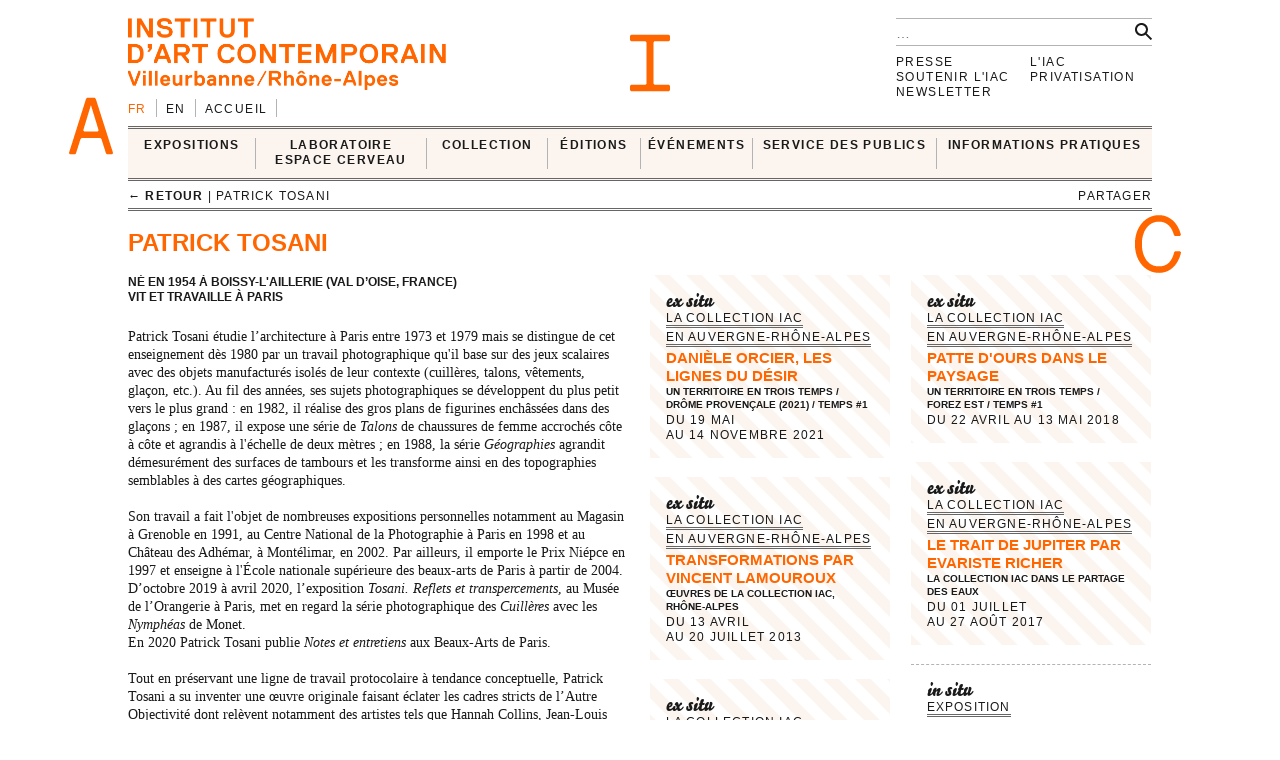

--- FILE ---
content_type: text/html; charset=UTF-8
request_url: https://i-ac.eu/fr/artistes/520_patrick-tosani
body_size: 8926
content:
<!DOCTYPE html><!--[if lt IE 7]> <html class="no-js ie6 oldie" lang="fr"> <![endif]-->
<!--[if IE 7]>    <html class="no-js ie7 oldie" lang="fr"> <![endif]-->
<!--[if IE 8]>    <html class="no-js ie8 oldie" lang="fr"> <![endif]-->
<!--[if gt IE 8]><!--><html class="no-js" lang="fr"> <!--<![endif]-->
<head>

	<meta charset="utf-8">
	<meta http-equiv="X-UA-Compatible" content="IE=edge,chrome=1">
		<title>Patrick Tosani &#x2190; Artistes &#x2190; IAC — Institut d’art contemporain — Villeurbanne/Rhône-Alpes</title>
	<meta name="description" content="IAC — Institut d’art contemporain — Villeurbanne/Rhône-Alpes">
	<meta name="keywords" content="IAC, institut, art, contemporain, contemporary, villeurbanne, lyon, frac, nouveau, musee, collection, artiste, oeuvre">
	<meta name="author" content="IAC — Institut d’art contemporain — Villeurbanne/Rhône-Alpes">
	<link type="text/plain" rel="author" href="https://plus.google.com/104676271770804155670" />
	<link type="text/plain" rel="publisher" href="https://plus.google.com/104676271770804155670" />
	<!--
	                                      ______                _                 
	                                      | ___ \              | |                
	__   ____ _  ___ _   _ _   _ _ __ ___ | |_/ /__ _ _ __   __| | ___  _ __ ___  
	\ \ / / _` |/ __| | | | | | | '_ ` _ \|    // _` | '_ \ / _` |/ _ \| '_ ` _ \ 
	 \ V / (_| | (__| |_| | |_| | | | | | | |\ \ (_| | | | | (_| | (_) | | | | | |
	  \_/ \__,_|\___|\__,_|\__,_|_| |_| |_\_| \_\__,_|_| |_|\__,_|\___/|_| |_| |_|
	WEB DESIGN FOCUSED ON ART AND CULTURAL PROJECTS | WWW[dot]VACUUMRANDOM[dot]COM
	-->
	<meta name="google-site-verification" content="C17mInEhChtQRMHZCk6OOTXkMhkpQPw9bdDh5nmKr88" />
	<meta name="google-site-verification" content="YL2wxc9TBnJ-bhNcUUPE4zhu32cjUFPVJjF3gYHJHn4" />
	<meta name="viewport" content="width=device-width">
	<link rel="stylesheet" href="/css/style.20130529.css">
	<!-- LB edit : css et js pour accordeon 
	<link rel="stylesheet" href="/css/accordion.css">
	 LB edit : css et js pour accordeon -->
		<link rel="stylesheet" href="/css/color.php?hex=ff6600&pastel=FBF4EF">

	<!-- Google Tag Manager -->
	<script>(function(w,d,s,l,i){w[l]=w[l]||[];w[l].push({'gtm.start':
	new Date().getTime(),event:'gtm.js'});var f=d.getElementsByTagName(s)[0],
	j=d.createElement(s),dl=l!='dataLayer'?'&l='+l:'';j.async=true;j.src=
	'https://www.googletagmanager.com/gtm.js?id='+i+dl;f.parentNode.insertBefore(j,f);
	})(window,document,'script','dataLayer','GTM-K6J5G9Q');</script>
	<!-- End Google Tag Manager -->
	<script src="/js/libs/modernizr.2.6.2.custom.js"></script>

</head>
<body>
<!-- Google Tag Manager (noscript) -->
<noscript>
	<iframe src="https://www.googletagmanager.com/ns.html?id=GTM-K6J5G9Q" height="0" width="0" style="display:none;visibility:hidden"></iframe>
</noscript>
<!-- End Google Tag Manager (noscript) -->	
	<div id="main_wrapper">
	
				
<header>
	<div id="header-part1">
			<form action="/fr/recherche" id="global-search" method="post" accept-charset="utf-8"><div style="display:none;"><input type="hidden" name="_method" value="POST"/></div>			<input type="hidden" name="data[Search][artist_id]" id="SearchArtistId"/>			<input name="data[Search][q]" class="search" placeholder="…" type="text" id="SearchQ"/>			<input  class="btn" type="submit" value=""/>			</form>
		<div id="logo">
			<a href="/fr"><img src="/img/thumbs_cache/IAC_logo_ff6600.png" alt="Institut d’art contemporain — Villeurbanne/Rhône-Alpes" class="ltn" /></a>
		</div>
		<nav id="switch_lang">
			<ul class="ltn">
				<li class='active'><span>fr</span></li><li><a href="/en/artists/520_patrick-tosani" title="english version" rel="nofollow">en</a></li>
<li><a href="/" class="none">Accueil</a></li>			</ul>
		</nav>	
	</div>	
</header>			<div id="menu-wrapper">
	<div id="menu" class="ltn">

		<nav id="nav_first">
			<ul class="first">
								<li id="cell0" class="none">
																<a href="/fr/expositions/24_in-situ" class="none">EXPOSITIONS</a>										<div class="container_nav2">
								<div id="nav_expos" class="nav_second">
	<table border="0" cellspacing="0" cellpadding="0">
		<tr>
			
		<td>
			<ul>
				<li>
					<span class='bello '>in situ</span>		
										<div class="mini-cartouche">

															<a href="/fr/expositions/24_in-situ/2025/769_INTRICATIONS">
																		<figure><img src="/img/thumbs_cache/300x100_4x3_2.jpg" alt="" /></figure>												
									<div class="mini">
										<h3 class="tempo">en cours</h3>
											
										<h1  itemprop='name'>INTRICATIONS</h1>										<h3 class="subtitle">Josèfa Ntjam</h3>										<div class="time"><span>du&nbsp;<time datetime='2025-10-03' itemprop='startDate'>03&nbsp;octobre&nbsp;2025</time> au&nbsp;<time datetime='2026-02-22' itemprop='endDate'>22&nbsp;février&nbsp;2026</time></span></div>
																					</div>
										</a>									</div>
																						<hr />
														<div class="nav_small">
								<a href="/fr/expositions/24_in-situ/2006-2026"><h3>Passées</h3></a>																
							</div>

						

				</li>
			</ul>
		</td>	
			
		<td>
			<ul>
				<li>
					<span class='bello '>ex situ</span>		
				
							
						<ul id="nav_exsitu">
							<li><h3>La Collection IAC</h3>
																	<ul>
										<li><a href="/fr/expositions/29_en-enseignement-eac" class="none">En enseignement & EAC</a></li><li><a href="/fr/expositions/27_en-auvergne-rhone-alpes" class="none">En Auvergne-Rhône-Alpes</a></li><li><a href="/fr/expositions/22_en-france-et-a-l-international" class="none">En France et à l'international</a></li><li><a href="/fr/expositions/28_en-depot" class="none">En dépôt</a></li>									</ul>
																	</li>
							</ul>
							
						<ul id="nav_exsitu">
							<li><h3>Jeune création</h3>
																	<ul>
										<li><a href="/fr/expositions/25_galeries-nomades" class="none">Galeries nomades</a></li><li><a href="/fr/expositions/26_rendez-vous" class="none">Rendez-vous</a></li>									</ul>
																	</li>
							</ul>
						
					

				</li>
			</ul>
		</td>	
			</tr>
</table>
</div>					</div>
							</li>
					<li id="cell1" class="none">
																<a href="http://laboratoireespacecerveau.eu/index.php?id=681" class="none" target="_blank">LABORATOIRE<br />
ESPACE CERVEAU</a>										<div class="container_nav2">
								<div id="nav_labo" class="nav_second">
	<table border="0" cellspacing="0" cellpadding="0">
		<tr>
			<td>
								<a href="http://laboratoireespacecerveau.eu/index.php?id=681" target="_blank">
				<div class="mini-text"><p>
	Initié par l’artiste Ann Veronica Janssens et Nathalie Ergino, directrice de l’Institut d’art contemporain, ce projet propose d’interroger, à partir du champ des expérimentations artistiques, les recherches pratiques et théoriques permettant de lier espace et cerveau.</p>
<p>
	Interdisciplinaire, ce Laboratoire rassemble les réflexions et les expériences d’artistes et de scientifiques (neurosciences, physique, astrophysique) ainsi que celles de philosophes, d’anthropologues, de théoriciens et d’historiens de l’art.</p>					<p><b>&#x2192;&nbsp;laboratoireespacecerveau.eu/index.php?id=681</b></p>
					</div>
				</a>
							
		</td>
		<td>
			<a href="http://laboratoireespacecerveau.eu/index.php?id=681" target="_blank">
								<div class="menu-img">
					<img src="/img/thumbs_cache/400x90_lec_1.jpg" alt="" /><img src="/img/thumbs_cache/400x90_station_15_2.jpg" alt="" /><img src="/img/thumbs_cache/400x90_linda_sanchez.jpg" alt="" />				</div>
					</a>
	</td>
</tr>
</table>
</div>					</div>
							</li>
					<li id="cell2" class="none">
																<a href="/fr/35_presentation" class="none">COLLECTION</a>										<div class="container_nav2">
								<div id="nav_works" class="nav_second nav_zoom">
	<table border="0" cellspacing="0" cellpadding="0">
		<tr>
			<td>
			<a href="/fr/zooms/10_sigmar-polke">
		<h2><span>Zoom sur</span> Sigmar Polke</h2>
		<hr>	
														
		</a>
		</td>
	<td>
<ul>
			<li>
		<a href="/fr/35_presentation" class="none"><h3>Présentation</h3></a>		</li>
			<li>
		<a href="http://navigart.fr/iac/#" class="none" target="_blank"><h3>La collection
en ligne</h3></a>		</li>
			<li>
		<a href="/fr/acquisitions" class="none"><h3>Acquisitions</h3></a>		</li>
			<li>
		<a href="/fr/34_demande-de-prets-et-de-reproductions" class="none"><h3>Demande de prêts et de reproductions</h3></a>		</li>
			<li>
		<a href="/fr/zooms" class="none"><h3>Zooms</h3></a>		</li>
	</ul>
</td>
</tr>
</table>
</div>					</div>
							</li>
					<li id="cell3" class="none">
																<a href="/fr/multiples" class="none">ÉDITIONS</a>										<div class="container_nav2">
								<div id="nav_editions" class="nav_second">
	<table border="0" cellspacing="0" cellpadding="0">
		<tr>
			<td>
							<a href="/fr/multiples">
				<h2>Éditions d'artistes</h2>
				<hr>
								<div class="menu-img">
					<img src="/img/thumbs_cache/400x90_720x540_legrandhorlogeror72dpi.jpg" alt="" /><img src="/img/thumbs_cache/400x90_720x405_couv_katinka_bock_2019.jpg" alt="" /><img src="/img/thumbs_cache/400x90_720x540_dsm_feuille_boi_te_1_17_site.jpg" alt="" />				</div>
			</a>
			</td>
	<td>
	<ul>
	</ul>
</td>
</tr>
</table>
</div>					</div>
							</li>
	</ul><ul class='first'>				<li id="cell4" class="none">
																<a href="/fr/RDV-satellites" class="none">ÉVÉNEMENTS</a>										<div class="container_nav2">
								<div id="nav_rdvsats" class="nav_second">
	<table border="0" cellspacing="0" cellpadding="0">
		<tr>
			<td>
									<div class="mini-cartouche">									
							<a href="/fr/RDV-satellites_2026/561_visites-sur-le-pouce">

							<figure><img src="/img/thumbs_cache/200x150_capture_d_e_cran_2026_01_06_a_16_11_34.jpg" alt="" /></figure>												
							<div class="mini">
								<div class="bello">in situ</div>
									
								<h1>Visites sur le pouce</h1>
								<h2 class="italic">Côté coulisses</h2>								<div class="time"><time datetime='2026-02-06' itemprop='startDate endDate'>vendredi 06 février 2026</time> | 12:30</div>
								<div class="mini-text"></div>
							</div>
							</a>
						</div>
							
	</td>
	<td class="nav_small">
		<a href="/fr/RDV-satellites">
	<h3>Les Rendez-vous satellites depuis 2006</h3>
	<hr>
						<div class="menu-img">
				<img src="/img/thumbs_cache/400x90_screenshot_2025_11_18_at_10_07_55.jpg" alt="" /><img src="/img/thumbs_cache/400x90_20251015_visite_louis_lumie_re_2.jpg" alt="" /><img src="/img/thumbs_cache/400x90_img_6905.jpg" alt="" /><img src="/img/thumbs_cache/400x90_scavengers_reign_2.jpg" alt="" /><img src="/img/thumbs_cache/400x90_invitation_di_ner_annuel.jpg" alt="" />					</div>
						</a>
		</td>
</tr>
</table>
</div>					</div>
							</li>
					<li id="cell6" class="none">
																<a href="/fr/80_presentation" class="none">SERVICE DES PUBLICS</a>										<div class="container_nav2">
								<div id="nav_publics" class="nav_second">
	<table border="0" cellspacing="0" cellpadding="0">
		<tr>
			<td class="nav_left">
				<a href="/fr/80_presentation" class="menu-img">
					<img src="/img/thumbs_cache/400x90_visite_5.jpg" alt="" /><img src="/img/thumbs_cache/400x90_img_4337_2.jpg" alt="" /><img src="/img/thumbs_cache/400x90_720x405_librairie_2018_2.jpg" alt="" />				</a>
	</td>
	<td class="nav_right">
<ul>
			<li>
		<a href="/fr/80_presentation" class="none"><h3>Présentation</h3></a>		</li>
			<li>
		<a href="/fr/57_visites" class="none"><h3>Visites</h3></a>		</li>
			<li>
		<a href="/fr/101_groupes" class="none"><h3>GROUPES</h3></a>		</li>
			<li>
		<a href="/fr/58_scolaires" class="none"><h3>Pédagogie</h3></a>		</li>
			<li>
		<a href="/fr/85_enseignement-superieur" class="none"><h3>Enseignement supérieur</h3></a>		</li>
	</ul>
</td>
</tr>
</table>
</div>					</div>
							</li>
					<li id="cell7" class="none">
																<a href="/fr/72_tarifs" class="none">INFORMATIONS PRATIQUES</a>										<div class="container_nav2">
								<div id="nav_visit" class="nav_second">
	<table border="0" cellspacing="0" cellpadding="0" itemscope itemtype='http://schema.org/Museum'>
		<tr>
			<td>
				<ul>
										<li>
						<a href="/fr/72_tarifs" class="none"><h3>Tarifs</h3></a>									</li>
							<li>
						<a href="/fr/71_acces-horaires" class="none"><h3>Accès & Horaires</h3></a>									</li>
							<li>
						<a href="/fr/74_visites" class="none"><h3>Visites</h3></a>									</li>
							<li>
						<a href="/fr/73_librairie-espace-de-consultation-corner-cafe" class="none"><h3>Librairie, espace de consultation, corner café</h3></a>									</li>
			</ul>
</td>
<td>
	<div class="mini-text">
		<meta itemprop='name' content='Institut d’art contemporain' rel='author' />
		<p itemprop='address' itemscope itemtype='http://schema.org/PostalAddress'>
			<span itemprop='name'>INSTITUT D’ART CONTEMPORAIN</span><br />
			<span itemprop='streetAddress'>11 rue Docteur Dolard</span><br />
			<span itemprop='postalCode'>69100</span> <span itemprop='addressLocality'>Villeurbanne</span> – <span itemprop='addressCountry'>France</span>
		</p>
		<p>
			<!-- t. --> <span itemprop='telephone'>+33 (0)4 78 03 47 00</span><br />
			<!-- f. --> <span itemprop='faxNumber'>+33 (0)6 71 72 52 31</span>
		</p>
	</div>
</td>
<td>
	<!--
	<figure itemprop="geo" itemscope itemtype="http://schema.org/GeoCoordinates">
		<meta itemprop='latitude' content='45.762538' />
		<meta itemprop='longitude' content='4.87249' />
	<a href="/fr/72_tarifs" class="none"><img src="http://maps.googleapis.com/maps/api/staticmap?center=45.762538,4.87249&zoom=5&size=400x150&sensor=false&style=feature:all%7Celement:all&markers=45.762538,4.87249" class="gmap" alt="" /></a>	</figure>
	-->
</td>
</tr>
</table>
</div>
					</div>
							</li>
			
			</ul>		
		</nav>

<nav id="breadcrumb" class="ltn">
		<a href="https://i-ac.eu/fr" class="back">&#x2190; retour</a> | 	Patrick Tosani
<div class="sharebtn">
	partager	<div class="sharebox">
		<div class="facebook" title="partager sur facebook" data-url="http://i-ac.eu/fr/artistes/520_patrick-tosani" data-text="Patrick Tosani &#x2190; Artistes"></div>
		<div class="twitter" title="partager sur twitter" data-url="http://i-ac.eu/fr/artistes/520_patrick-tosani" data-text="Patrick Tosani &#x2190; Artistes"></div>
		<div class="googleplus" title="partager sur google+" data-url="http://i-ac.eu/fr/artistes/520_patrick-tosani" data-text="Patrick Tosani &#x2190; Artistes"></div>
		<div class="linkedin" title="partager sur linkedIn" data-url="http://i-ac.eu/fr/artistes/520_patrick-tosani" data-text="Patrick Tosani &#x2190; Artistes"></div>
	</div>
</div><span class="touch-top"></span>
</nav>

<div id="fixed-wrapper"></div>

</div>
</div>

		<div id="main_container">
			
<div class="view" id="view-people" itemscope itemtype="http://schema.org/Person">
	
		<header>
			<hgroup>
			<h1 class="ltn" itemprop='name'>Patrick Tosani</h1>
</hgroup>
			

						</header>
		
		<section class="grid grid4">
						
													<article>
							<div class="texte ltn">
								<h5>
	Né en 1954 à Boissy-l'Aillerie (Val d’Oise, France)<br />
	Vit et travaille à Paris</h5>
<br />
<p>
	Patrick Tosani étudie l’architecture à Paris entre 1973 et 1979 mais se distingue de cet enseignement dès 1980 par un travail photographique qu'il base sur des jeux scalaires avec des objets manufacturés isolés de leur contexte (cuillères, talons, vêtements, glaçon, etc.). Au fil des années, ses sujets photographiques se développent du plus petit vers le plus grand : en 1982, il réalise des gros plans de figurines enchâssées dans des glaçons&nbsp;; en 1987, il expose une série de&nbsp;<em>Talons</em>&nbsp;de chaussures de femme accrochés côte à côte et agrandis à l'échelle de deux mètres&nbsp;; en 1988, la série <em>Géographies</em> agrandit démesurément des surfaces de tambours et les transforme ainsi en des topographies semblables à des cartes géographiques.</p>
<p>
	Son travail a fait l'objet de nombreuses expositions personnelles notamment au Magasin à Grenoble en 1991, au Centre National de la Photographie à Paris en 1998 et au Château des Adhémar, à Montélimar, en 2002. Par ailleurs, il emporte le Prix Niépce en 1997 et enseigne à l'École nationale supérieure des beaux-arts de Paris à partir de 2004.<br />
	D’octobre 2019 à avril 2020, l’exposition <em>Tosani. Reflets et transpercements</em>, au Musée de l’Orangerie à Paris, met en regard la série photographique des <em>Cuillères</em> avec les <em>Nymphéas</em> de Monet.<br />
	En 2020 Patrick Tosani publie <em>Notes et entretiens</em> aux Beaux-Arts de Paris.</p>
<p>
	Tout en préservant une ligne de travail protocolaire à tendance conceptuelle, Patrick Tosani a su inventer une œuvre originale faisant éclater les cadres stricts de l’Autre Objectivité dont relèvent notamment des artistes tels que Hannah Collins, Jean-Louis Garnell ou Jeff Wall. Son travail de recherche s’aventure dans une déclinaison ludique des différents états du corps. L'artiste préserve la "forme-tableau" emblématique de l'École de Düsseldorf mais valorise avant tout une déstabilisation perceptive insistant sur l'expérimentation. Passionné par la technique photographique, il décrit son travail simplement comme un « enregistrement puis témoignage d'une expérimentation<sup>1 </sup>», œuvrant à des prises de vue rigoureuses quasi cliniques, il dit : « J’arrive, en quelque sorte, à une photographie presque scientifique, descriptive<sup>2</sup>&nbsp;».&nbsp;Parfaitement net, frontal et considérablement agrandi, l’objet photographié devient un outil d’analyse de la pratique photographique elle-même et de son rapport distancié au réel.</p>
<p class="biglink">
	<sup>1</sup> Catalogue d'exposition <em>Patrick Tosani</em>, Maison Européenne de la Photographie. Paris&nbsp;: Flammarion,&nbsp; 2011.<br />
	<sup>2</sup> Encyclopédie Universalis.</p>					
							</div>
						</article>
										
							
							<div itemscope itemtype="http://schema.org/VisualArtsEvent">
<a itemprop="url" class="bigbtn rollover ex-bgd" href="/fr/expositions/27_en-auvergne-rhone-alpes/2021/552_DANIELE-ORCIER-LES-LIGNES-DU-DESIR">	<div class="wrapper">
				
			<div class="inex">ex situ</div>
		
		<div class="rubrique"><span>La Collection IAC<br/>En Auvergne-Rhône-Alpes</span></div>		<hgroup>
					<h1  itemprop='name'>Danièle Orcier, Les lignes du désir</h1>										
					<h3 class="subtitle">Un territoire en trois temps / Drôme Provençale (2021) / Temps #1</h3>
						</hgroup>
			<div class="time">du&nbsp;<time datetime='2021-05-19' itemprop='startDate'>19&nbsp;mai</time> au&nbsp;<time datetime='2021-11-14' itemprop='endDate'>14&nbsp;novembre&nbsp;2021</time></div>
				
									
				<meta itemprop='location' content='ex situ' />								</div>
			</a>	
</div><div itemscope itemtype="http://schema.org/VisualArtsEvent">
<a itemprop="url" class="bigbtn rollover ex-bgd" href="/fr/expositions/27_en-auvergne-rhone-alpes/2018/466_PATTE-D-OURS-DANS-LE-PAYSAGE">	<div class="wrapper">
				
			<div class="inex">ex situ</div>
		
		<div class="rubrique"><span>La Collection IAC<br/>En Auvergne-Rhône-Alpes</span></div>		<hgroup>
					<h1  itemprop='name'>Patte d'ours dans le paysage</h1>										
					<h3 class="subtitle">Un territoire en trois temps / Forez Est / Temps #1</h3>
						</hgroup>
			<div class="time">du&nbsp;<time datetime='2018-04-22' itemprop='startDate'>22&nbsp;avril</time> au&nbsp;<time datetime='2018-05-13' itemprop='endDate'>13&nbsp;mai&nbsp;2018</time></div>
				
									
				<meta itemprop='location' content='ex situ' />								</div>
			</a>	
</div><div itemscope itemtype="http://schema.org/VisualArtsEvent">
<a itemprop="url" class="bigbtn rollover ex-bgd" href="/fr/expositions/27_en-auvergne-rhone-alpes/2017/416_LE-TRAIT-DE-JUPITER-PAR-EVARISTE-RICHER">	<div class="wrapper">
				
			<div class="inex">ex situ</div>
		
		<div class="rubrique"><span>La Collection IAC<br/>En Auvergne-Rhône-Alpes</span></div>		<hgroup>
					<h1  itemprop='name'>Le Trait de Jupiter par Evariste Richer</h1>										
					<h3 class="subtitle">La Collection IAC dans Le Partage des Eaux</h3>
						</hgroup>
			<div class="time">du&nbsp;<time datetime='2017-07-01' itemprop='startDate'>01&nbsp;juillet</time> au&nbsp;<time datetime='2017-08-27' itemprop='endDate'>27&nbsp;août&nbsp;2017</time></div>
				
									
				<meta itemprop='location' content='ex situ' />								</div>
			</a>	
</div><div itemscope itemtype="http://schema.org/VisualArtsEvent">
<a itemprop="url" class="bigbtn rollover ex-bgd" href="/fr/expositions/27_en-auvergne-rhone-alpes/2013/244_TRANSFORMATIONS-PAR-VINCENT-LAMOUROUX">	<div class="wrapper">
				
			<div class="inex">ex situ</div>
		
		<div class="rubrique"><span>La Collection IAC<br/>En Auvergne-Rhône-Alpes</span></div>		<hgroup>
					<h1  itemprop='name'>Transformations par Vincent Lamouroux</h1>										
					<h3 class="subtitle">Œuvres de la Collection IAC, Rhône-Alpes</h3>
						</hgroup>
			<div class="time">du&nbsp;<time datetime='2013-04-13' itemprop='startDate'>13&nbsp;avril</time> au&nbsp;<time datetime='2013-07-20' itemprop='endDate'>20&nbsp;juillet&nbsp;2013</time></div>
				
									
				<meta itemprop='location' content='ex situ' />								</div>
			</a>	
</div><div itemscope itemtype="http://schema.org/VisualArtsEvent">
<a itemprop="url" class="bigbtn rollover in-bgd" href="/fr/expositions/24_in-situ/2005/62_LA-PHOTOGRAPHIE-A-L-EPREUVE">	<div class="wrapper">
				
			<div class="inex">in situ</div>
		
		<div class="rubrique"><span>Exposition</span></div>		<hgroup>
					<h1  itemprop='name'>La Photographie à l'épreuve </h1>										
					</hgroup>
			<div class="time">du&nbsp;<time datetime='2005-02-11' itemprop='startDate'>11&nbsp;février</time> au&nbsp;<time datetime='2005-05-22' itemprop='endDate'>22&nbsp;mai&nbsp;2005</time></div>
				
									
				<meta itemprop='location' content='in situ' />								</div>
			</a>	
</div><div itemscope itemtype="http://schema.org/VisualArtsEvent">
<a itemprop="url" class="bigbtn rollover ex-bgd" href="/fr/expositions/27_en-auvergne-rhone-alpes/1999/310_DANS-LE-BAIN">	<div class="wrapper">
				
			<div class="inex">ex situ</div>
		
		<div class="rubrique"><span>La Collection IAC<br/>En Auvergne-Rhône-Alpes</span></div>		<hgroup>
					<h1  itemprop='name'>Dans le bain</h1>										
					<h3 class="subtitle">Œuvres de la Collection IAC, Rhône-Alpes</h3>
						</hgroup>
			<div class="time">du&nbsp;<time datetime='1999-07-10' itemprop='startDate'>10&nbsp;juillet</time> au&nbsp;<time datetime='1999-10-03' itemprop='endDate'>03&nbsp;octobre&nbsp;1999</time></div>
				
									
				<meta itemprop='location' content='ex situ' />								</div>
			</a>	
</div><div itemscope itemtype="http://schema.org/VisualArtsEvent">
<a itemprop="url" class="bigbtn rollover in-bgd" href="/fr/expositions/24_in-situ/1989/122_VIVE-LE-NOUVEAU-MUSEE">	<div class="wrapper">
				
			<div class="inex">in situ</div>
		
		<div class="rubrique"><span>Exposition</span></div>		<hgroup>
					<h1  itemprop='name'>Vive le Nouveau Musée !</h1>										
					<h3 class="subtitle">Un choix dans les collections du Nouveau Musée de Villeurbanne</h3>
						</hgroup>
			<div class="time">du&nbsp;<time datetime='1989-03-11' itemprop='startDate'>11&nbsp;mars</time> au&nbsp;<time datetime='1989-04-16' itemprop='endDate'>16&nbsp;avril&nbsp;1989</time></div>
				
									
				<meta itemprop='location' content='in situ' />								</div>
			</a>	
</div><div itemscope itemtype="http://schema.org/VisualArtsEvent">
<a itemprop="url" class="bigbtn rollover in-bgd" href="/fr/expositions/24_in-situ/1988/124_VIVENT-LES-FRAC">	<div class="wrapper">
				
			<div class="inex">in situ</div>
		
		<div class="rubrique"><span>Exposition</span></div>		<hgroup>
					<h1  itemprop='name'>Vivent les FRAC !</h1>										
					</hgroup>
			<div class="time">du&nbsp;<time datetime='1988-10-06' itemprop='startDate'>06&nbsp;octobre</time> au&nbsp;<time datetime='1988-12-11' itemprop='endDate'>11&nbsp;décembre&nbsp;1988</time></div>
				
									
				<meta itemprop='location' content='in situ' />								</div>
			</a>	
</div>							
							<a class="bigbtn rollover" href="/fr/collection/255_la-pluie-PATRICK-TOSANI-1986">
	<div class="wrapper">
		<div class="rubrique"><span>La collection</span></div>		<hgroup>
			<h2>Patrick Tosani</h2>
			<h1 class="italic">La pluie</h1>
				<h3>1986</h3>
			</hgroup>
							<figure>	
					<img src="/img/thumbs_cache/600x200_nb_plein_38.jpg" class="thumb_nb" alt="" />					<img src="/img/thumbs_cache/600x200_plein_38.jpg" class="thumb_color" alt="" />				</figure>
							</div>
		</a><a class="bigbtn rollover" href="/fr/collection/256_la-pluie-barre-PATRICK-TOSANI-1986">
	<div class="wrapper">
		<div class="rubrique"><span>La collection</span></div>		<hgroup>
			<h2>Patrick Tosani</h2>
			<h1 class="italic">La pluie barre</h1>
				<h3>1986</h3>
			</hgroup>
							<figure>	
					<img src="/img/thumbs_cache/600x200_nb_plein_39.jpg" class="thumb_nb" alt="" />					<img src="/img/thumbs_cache/600x200_plein_39.jpg" class="thumb_color" alt="" />				</figure>
							</div>
		</a>								
									<a class="bigbtn" href="https://www.navigart.fr/iac/#/" target="_blank">
						<div class="wrapper">
							<div class="rubrique"><span>La collection</span></div>
							
								<h2>Patrick Tosani</h2>
								<h5>→ consulter les œuvres<br/>de la collection en ligne</h5>
								
								</div>
							</a>
								
								
		</section>
		
</div>		</div>	
		<nav id="nav_annexe" class="ltn">	
		<ul>
		
<li><a href="/fr/presse/login" class="none">Presse</a></li>
<li><a href="/fr/112_la-fondation-iac" class="none">Soutenir l'IAC</a></li>
<li><a href="/fr/106_newsletter" class="none">Newsletter</a></li>
</ul>
<ul>
<li><a href="/fr/82_presentation" class="none">L'IAC</a></li>
<li><a href="/fr/91_presentation" class="none">Privatisation</a></li>		</ul>
</nav>
	</div>	
	<footer class="ltn">
	<nav>	
		<ul>
		<li id="share"><div class="sharebtn">
	partager	<div class="sharebox">
		<div class="facebook" title="partager sur facebook" data-url="http://i-ac.eu/fr/artistes/520_patrick-tosani" data-text="Patrick Tosani &#x2190; Artistes"></div>
		<div class="twitter" title="partager sur twitter" data-url="http://i-ac.eu/fr/artistes/520_patrick-tosani" data-text="Patrick Tosani &#x2190; Artistes"></div>
		<div class="googleplus" title="partager sur google+" data-url="http://i-ac.eu/fr/artistes/520_patrick-tosani" data-text="Patrick Tosani &#x2190; Artistes"></div>
		<div class="linkedin" title="partager sur linkedIn" data-url="http://i-ac.eu/fr/artistes/520_patrick-tosani" data-text="Patrick Tosani &#x2190; Artistes"></div>
	</div>
</div></li>
		
<li><a href="/fr/15_credits" class="none">Crédits</a></li>
<li><a href="/fr/16_plan-du-site" class="none">Plan du site</a></li>
<li><a href="/fr/111_mentions-legales" class="none">Mentions légales</a></li>			<li id="socials">
				<div>
					<a href="https://instagram.com/iacvilleurbanne/" class="ir social" id="instagram" title="Retrouvez-nous sur instagram.">instagram</a> 
				<a href="https://www.facebook.com/pages/Institut-dArt-Contemporain-VilleurbanneRh%C3%B4ne-Alpes/170498711449" class="ir social" id="fb" title="Retrouvez-nous sur facebook.">facebook</a>					<a href="http://twitter.com/IACvilleurbanne" class="ir social" id="twt" title="Suivez-nous sur twitter." rel="author">twitter</a>							<a href="http://vimeo.com/user5119023" class="ir social" id="vimeo" title="Nos vidéos sur Vimeo.">vimeo</a>									<a href="/fr/flux.rss" class="ir social" id="rss" title="abonnez-vous au flux d’actualité.">rss</a>										</div>
		</ul>
	</nav>
</footer>
<!--googleoff: snippet-->
<div id="print">
	<img src="/img/design/signature.jpg" width="300" height="108" />
	<div id="signature">
		<b>IAC &#x2192; Patrick Tosani &#x2190; Artistes</b><br />
		i-ac.eu<span>/fr/artistes/520_patrick-tosani</span><br />
		imprimé le 02 février 2026 [18:45] depuis l'adresse IP : 3.142.187.51<br />
		© Institut d’art contemporain 2026	</div></div>
	<!--googleon: snippet-->

	<div class="iac ir" id="I"></div>
	<div class="iac ir" id="A"></div>
	<div class="iac ir" id="C"></div>

	<script src="//ajax.googleapis.com/ajax/libs/jquery/1.8.2/jquery.min.js"></script>
	<script src="//ajax.googleapis.com/ajax/libs/jqueryui/1.9.1/jquery-ui.min.js"></script>
	<script>window.jQuery || document.write('<script src="/js/libs/jquery-1.8.2.min.js"><\/script>\n<script src="/js/libs/jquery-ui-1.9.1.custom.min.js"><\/script>')</script>

	<script src="/js/plugins.20130529.js"></script>
	<script src="/js/script.20130529.js"></script>
	<!-- LB edit : css et js pour accordeon
	<script src="/js/accordion.js"></script>
	LB edit : css et js pour accordeon -->
		<script type="text/javascript">
//<![CDATA[
$(document).ready(function () {
$('.grid').imagesLoaded( function() {
	$(this).masonry({
		itemSelector : '.bigbtn, article, h4.separator',
		isAnimated: !Modernizr.csstransitions,
		animationOptions: {
			duration: 'fast',
			easing: 'linear',
			queue: false
			},
			isAnimated: true,
			columnWidth: function( containerWidth ) {
				if (containerWidth >= 994) {
					//console.log('4 '+containerWidth);
					return containerWidth * 0.25;
				} else if (containerWidth > 686) {
						//console.log('3 '+containerWidth);
					return containerWidth * 0.33333;
				} else if (containerWidth >= 440) {
						//console.log('2 '+containerWidth);
					return containerWidth * 0.5;
				} else {
						//console.log('1 '+containerWidth);
					return containerWidth;
				}
			}			
		});	
		$('.grid .bigbtn').each( function(i) { 
			$(this).delay(i*100).fadeTo('fast', 1); 
		});
	});
	

var cache = {}, lastXhr;
	$('#SearchQ').autocomplete({
		minLength: 2,
		source: function( request, response ) {
			var term = request.term;
			if ( term in cache ) {
				response( cache[ term ] );
				return;
			}
			lastXhr = $.getJSON( '/fr/autocomplete/'+term, request, function( data, status, xhr ) {
				cache[ term ] = data;
				if ( xhr === lastXhr ) { response( data ); }
			}).error(function() { $('.ui-autocomplete').hide('fast'); });
		},
		select: function( event, ui ) {
			$('#SearchArtistId').val(ui.item.id);
			$('#SearchQ').val(ui.item.label);
			$('input[type=submit]').click();
		}
	});
		});
//]]>
</script>
	<script>
	(function() 
	{
		var node = document.createElement('script');
		node.type = 'text/javascript';
		node.async = true;
		node.setAttribute('async', 'true');
		node.src = '/js/lateScript.20130529.js';
		document.body.appendChild(node);
		})();
		</script>

		
		<script>
		var _gaq=[['_setAccount','UA-36000315-1'],['_trackPageview']];
		(function(d,t){var g=d.createElement(t),s=d.getElementsByTagName(t)[0];
			g.src=('https:'==location.protocol?'//ssl':'//www')+'.google-analytics.com/ga.js';
			s.parentNode.insertBefore(g,s)}(document,'script'));
			</script>

		</body>
		</html>
